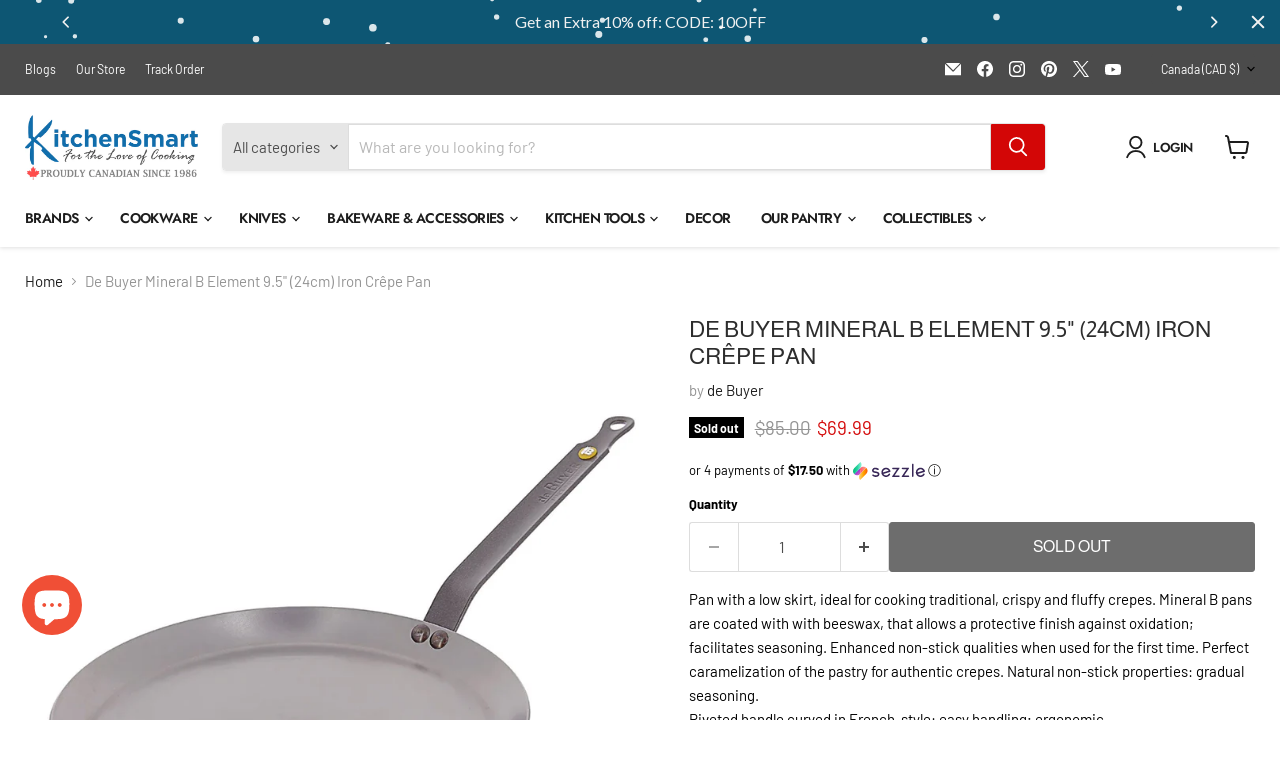

--- FILE ---
content_type: text/html; charset=utf-8
request_url: https://www.kitchensmart.ca/collections/all/products/de-buyer-mineral-b-element-9-5-24cm-iron-crepe-pan?view=recently-viewed
body_size: 1800
content:










  
    
    








<div
  class="productgrid--item  imagestyle--cropped-medium    productitem--sale  productitem--emphasis  product-recently-viewed-card    show-actions--mobile"
  data-product-item
  data-product-quickshop-url="/products/de-buyer-mineral-b-element-9-5-24cm-iron-crepe-pan"
  
    data-recently-viewed-card
  
>
  <div class="productitem" data-product-item-content>
    
    
    
    

    

    
      

      
    

    <div class="productitem__container">
      <div class="product-recently-viewed-card-time" data-product-handle="de-buyer-mineral-b-element-9-5-24cm-iron-crepe-pan">
      <button
        class="product-recently-viewed-card-remove"
        aria-label="close"
        data-remove-recently-viewed
      >
        


                                                                        <svg class="icon-remove "    aria-hidden="true"    focusable="false"    role="presentation"    xmlns="http://www.w3.org/2000/svg" width="10" height="10" viewBox="0 0 10 10" xmlns="http://www.w3.org/2000/svg">      <path fill="currentColor" d="M6.08785659,5 L9.77469752,1.31315906 L8.68684094,0.225302476 L5,3.91214341 L1.31315906,0.225302476 L0.225302476,1.31315906 L3.91214341,5 L0.225302476,8.68684094 L1.31315906,9.77469752 L5,6.08785659 L8.68684094,9.77469752 L9.77469752,8.68684094 L6.08785659,5 Z"></path>    </svg>                                              

      </button>
    </div>

      <div class="productitem__image-container">
        <a
          class="productitem--image-link"
          href="/products/de-buyer-mineral-b-element-9-5-24cm-iron-crepe-pan"
          tabindex="-1"
          data-product-page-link
        >
          <figure
            class="productitem--image"
            data-product-item-image
            
          >
            
              
                
                

  
    <noscript data-rimg-noscript>
      <img
        
          src="//www.kitchensmart.ca/cdn/shop/products/de-buyer-de-buyer-mineral-b-element-95-24cm-iron-crepe-pan-77571524-784189_512x512.jpg?v=1670403841"
        

        alt="de Buyer De Buyer Mineral B Element 9.5&quot; (24cm) Iron Crêpe Pan   "
        data-rimg="noscript"
        srcset="//www.kitchensmart.ca/cdn/shop/products/de-buyer-de-buyer-mineral-b-element-95-24cm-iron-crepe-pan-77571524-784189_512x512.jpg?v=1670403841 1x, //www.kitchensmart.ca/cdn/shop/products/de-buyer-de-buyer-mineral-b-element-95-24cm-iron-crepe-pan-77571524-784189_1024x1024.jpg?v=1670403841 2x, //www.kitchensmart.ca/cdn/shop/products/de-buyer-de-buyer-mineral-b-element-95-24cm-iron-crepe-pan-77571524-784189_1413x1413.jpg?v=1670403841 2.76x"
        class="productitem--image-alternate"
        
        
      >
    </noscript>
  

  <img
    
      src="//www.kitchensmart.ca/cdn/shop/products/de-buyer-de-buyer-mineral-b-element-95-24cm-iron-crepe-pan-77571524-784189_512x512.jpg?v=1670403841"
    
    alt="de Buyer De Buyer Mineral B Element 9.5&quot; (24cm) Iron Crêpe Pan   "

    
      data-rimg="lazy"
      data-rimg-scale="1"
      data-rimg-template="//www.kitchensmart.ca/cdn/shop/products/de-buyer-de-buyer-mineral-b-element-95-24cm-iron-crepe-pan-77571524-784189_{size}.jpg?v=1670403841"
      data-rimg-max="1417x1417"
      data-rimg-crop="false"
      
      srcset="data:image/svg+xml;utf8,<svg%20xmlns='http://www.w3.org/2000/svg'%20width='512'%20height='512'></svg>"
    

    class="productitem--image-alternate"
    
    
  >



  <div data-rimg-canvas></div>


              
              

  
    <noscript data-rimg-noscript>
      <img
        
          src="//www.kitchensmart.ca/cdn/shop/products/de-buyer-de-buyer-mineral-b-element-95-24cm-iron-crepe-pan-77571524-594616_512x512.jpg?v=1670403841"
        

        alt="de Buyer De Buyer Mineral B Element 9.5&quot; (24cm) Iron Crêpe Pan   "
        data-rimg="noscript"
        srcset="//www.kitchensmart.ca/cdn/shop/products/de-buyer-de-buyer-mineral-b-element-95-24cm-iron-crepe-pan-77571524-594616_512x512.jpg?v=1670403841 1x, //www.kitchensmart.ca/cdn/shop/products/de-buyer-de-buyer-mineral-b-element-95-24cm-iron-crepe-pan-77571524-594616_1024x1024.jpg?v=1670403841 2x, //www.kitchensmart.ca/cdn/shop/products/de-buyer-de-buyer-mineral-b-element-95-24cm-iron-crepe-pan-77571524-594616_1413x1413.jpg?v=1670403841 2.76x"
        class="productitem--image-primary"
        
        
      >
    </noscript>
  

  <img
    
      src="//www.kitchensmart.ca/cdn/shop/products/de-buyer-de-buyer-mineral-b-element-95-24cm-iron-crepe-pan-77571524-594616_512x512.jpg?v=1670403841"
    
    alt="de Buyer De Buyer Mineral B Element 9.5&quot; (24cm) Iron Crêpe Pan   "

    
      data-rimg="lazy"
      data-rimg-scale="1"
      data-rimg-template="//www.kitchensmart.ca/cdn/shop/products/de-buyer-de-buyer-mineral-b-element-95-24cm-iron-crepe-pan-77571524-594616_{size}.jpg?v=1670403841"
      data-rimg-max="1417x1417"
      data-rimg-crop="false"
      
      srcset="data:image/svg+xml;utf8,<svg%20xmlns='http://www.w3.org/2000/svg'%20width='512'%20height='512'></svg>"
    

    class="productitem--image-primary"
    
    
  >



  <div data-rimg-canvas></div>


            

            


























<span class="productitem__badge productitem__badge--soldout">
    Sold out
  </span>

            <span class="visually-hidden">De Buyer Mineral B Element 9.5" (24cm) Iron Crêpe Pan</span>
          </figure>
        </a>
      </div><div class="productitem--info">
        
          
        

        
          






























<div class="price productitem__price ">
  
    <div
      class="price__compare-at visible"
      data-price-compare-container
    >

      
        <span class="visually-hidden">Original price</span>
        <span class="money price__compare-at--single" data-price-compare>
          $85.00
        </span>
      
    </div>


    
      
      <div class="price__compare-at--hidden" data-compare-price-range-hidden>
        
          <span class="visually-hidden">Original price</span>
          <span class="money price__compare-at--min" data-price-compare-min>
            $85.00
          </span>
          -
          <span class="visually-hidden">Original price</span>
          <span class="money price__compare-at--max" data-price-compare-max>
            $85.00
          </span>
        
      </div>
      <div class="price__compare-at--hidden" data-compare-price-hidden>
        <span class="visually-hidden">Original price</span>
        <span class="money price__compare-at--single" data-price-compare>
          $85.00
        </span>
      </div>
    
  

  <div class="price__current price__current--emphasize price__current--on-sale" data-price-container>

    

    
      
      
        <span class="visually-hidden">Current price</span>
      
      <span class="money" data-price>
        $69.99
      </span>
    
    
  </div>

  
    
    <div class="price__current--hidden" data-current-price-range-hidden>
      
        <span class="money price__current--min" data-price-min>$69.99</span>
        -
        <span class="money price__current--max" data-price-max>$69.99</span>
      
    </div>
    <div class="price__current--hidden" data-current-price-hidden>
      <span class="visually-hidden">Current price</span>
      <span class="money" data-price>
        $69.99
      </span>
    </div>
  

  
    
    
    
    

    <div
      class="
        productitem__unit-price
        hidden
      "
      data-unit-price
    >
      <span class="productitem__total-quantity" data-total-quantity></span> | <span class="productitem__unit-price--amount money" data-unit-price-amount></span> / <span class="productitem__unit-price--measure" data-unit-price-measure></span>
    </div>
  

  
</div>


        

        <h2 class="productitem--title">
          <a href="/products/de-buyer-mineral-b-element-9-5-24cm-iron-crepe-pan" data-product-page-link>
            De Buyer Mineral B Element 9.5" (24cm) Iron Crêpe Pan
          </a>
        </h2>

        
          
            <span class="productitem--vendor">
              <a href="/collections/vendors?q=de%20Buyer" title="de Buyer">de Buyer</a>
            </span>
          
        

        

        
          
            <div class="productitem__stock-level">
              







<div class="product-stock-level-wrapper" >
  
    <span class="
  product-stock-level
  product-stock-level--none
  
">
      

      <span class="product-stock-level__text">
        
        <div class="product-stock-level__badge-text">
          
  
    
      Out of stock
    
  

        </div>
      </span>
    </span>
  
</div>

            </div>
          

          
            
          
        

        
          <div class="productitem--description">
            <p>Pan with a low skirt, ideal for cooking traditional, crispy and fluffy crepes. Mineral B pans are coated with with beeswax, that allows a protectiv...</p>

            
              <a
                href="/products/de-buyer-mineral-b-element-9-5-24cm-iron-crepe-pan"
                class="productitem--link"
                data-product-page-link
              >
                View full details
              </a>
            
          </div>
        
      </div>

      
    </div>
  </div>

  
    <script type="application/json" data-quick-buy-settings>
      {
        "cart_redirection": true,
        "money_format": "${{amount}}"
      }
    </script>
  
</div>


--- FILE ---
content_type: text/javascript; charset=utf-8
request_url: https://www.kitchensmart.ca/products/de-buyer-mineral-b-element-9-5-24cm-iron-crepe-pan.js
body_size: 788
content:
{"id":7096018272319,"title":"De Buyer Mineral B Element 9.5\" (24cm) Iron Crêpe Pan","handle":"de-buyer-mineral-b-element-9-5-24cm-iron-crepe-pan","description":"\u003cp\u003ePan with a low skirt, ideal for cooking traditional, crispy and fluffy crepes. Mineral B pans are coated with with beeswax, that allows a protective finish against oxidation; facilitates seasoning. Enhanced non-stick qualities when used for the first time. Perfect caramelization of the pastry for authentic crepes. Natural non-stick properties: gradual seasoning.\u003cbr data-mce-fragment=\"1\"\u003eRiveted handle curved in French-style: easy handling; ergonomic.\u003c\/p\u003e\n\u003cul\u003e\n\u003cli\u003ePreheat using a little fat or oil.\u003c\/li\u003e\n\u003cli\u003eSeason when first used. Deglaze, rinse with warm water, dry and lightly oil. Store in a dry place.\u003c\/li\u003e\n\u003cli\u003eDo not use detergents or put in the dishwasher.\u003c\/li\u003e\n\u003cli\u003eAll cook tops including induction.\u003c\/li\u003e\n\u003c\/ul\u003e","published_at":"2022-12-06T18:40:28-05:00","created_at":"2022-12-06T18:40:27-05:00","vendor":"de Buyer","type":"Crepe Pan","tags":[],"price":6999,"price_min":6999,"price_max":6999,"available":false,"price_varies":false,"compare_at_price":8500,"compare_at_price_min":8500,"compare_at_price_max":8500,"compare_at_price_varies":false,"variants":[{"id":39928189124671,"title":"Default Title","option1":"Default Title","option2":null,"option3":null,"sku":"77571524","requires_shipping":true,"taxable":true,"featured_image":null,"available":false,"name":"De Buyer Mineral B Element 9.5\" (24cm) Iron Crêpe Pan","public_title":null,"options":["Default Title"],"price":6999,"weight":3000,"compare_at_price":8500,"inventory_quantity":0,"inventory_management":"shopify","inventory_policy":"deny","barcode":"","requires_selling_plan":false,"selling_plan_allocations":[]}],"images":["\/\/cdn.shopify.com\/s\/files\/1\/0877\/8040\/products\/de-buyer-de-buyer-mineral-b-element-95-24cm-iron-crepe-pan-77571524-594616.jpg?v=1670403841","\/\/cdn.shopify.com\/s\/files\/1\/0877\/8040\/products\/de-buyer-de-buyer-mineral-b-element-95-24cm-iron-crepe-pan-77571524-784189.jpg?v=1670403841","\/\/cdn.shopify.com\/s\/files\/1\/0877\/8040\/products\/de-buyer-de-buyer-mineral-b-element-95-24cm-iron-crepe-pan-77571524-904190.jpg?v=1670403841"],"featured_image":"\/\/cdn.shopify.com\/s\/files\/1\/0877\/8040\/products\/de-buyer-de-buyer-mineral-b-element-95-24cm-iron-crepe-pan-77571524-594616.jpg?v=1670403841","options":[{"name":"Title","position":1,"values":["Default Title"]}],"url":"\/products\/de-buyer-mineral-b-element-9-5-24cm-iron-crepe-pan","media":[{"alt":"de Buyer De Buyer Mineral B Element 9.5\" (24cm) Iron Crêpe Pan   ","id":22760904917055,"position":1,"preview_image":{"aspect_ratio":1.0,"height":1417,"width":1417,"src":"https:\/\/cdn.shopify.com\/s\/files\/1\/0877\/8040\/products\/de-buyer-de-buyer-mineral-b-element-95-24cm-iron-crepe-pan-77571524-594616.jpg?v=1670403841"},"aspect_ratio":1.0,"height":1417,"media_type":"image","src":"https:\/\/cdn.shopify.com\/s\/files\/1\/0877\/8040\/products\/de-buyer-de-buyer-mineral-b-element-95-24cm-iron-crepe-pan-77571524-594616.jpg?v=1670403841","width":1417},{"alt":"de Buyer De Buyer Mineral B Element 9.5\" (24cm) Iron Crêpe Pan   ","id":22760904949823,"position":2,"preview_image":{"aspect_ratio":1.0,"height":1417,"width":1417,"src":"https:\/\/cdn.shopify.com\/s\/files\/1\/0877\/8040\/products\/de-buyer-de-buyer-mineral-b-element-95-24cm-iron-crepe-pan-77571524-784189.jpg?v=1670403841"},"aspect_ratio":1.0,"height":1417,"media_type":"image","src":"https:\/\/cdn.shopify.com\/s\/files\/1\/0877\/8040\/products\/de-buyer-de-buyer-mineral-b-element-95-24cm-iron-crepe-pan-77571524-784189.jpg?v=1670403841","width":1417},{"alt":"de Buyer De Buyer Mineral B Element 9.5\" (24cm) Iron Crêpe Pan   ","id":22760904982591,"position":3,"preview_image":{"aspect_ratio":1.0,"height":1000,"width":1000,"src":"https:\/\/cdn.shopify.com\/s\/files\/1\/0877\/8040\/products\/de-buyer-de-buyer-mineral-b-element-95-24cm-iron-crepe-pan-77571524-904190.jpg?v=1670403841"},"aspect_ratio":1.0,"height":1000,"media_type":"image","src":"https:\/\/cdn.shopify.com\/s\/files\/1\/0877\/8040\/products\/de-buyer-de-buyer-mineral-b-element-95-24cm-iron-crepe-pan-77571524-904190.jpg?v=1670403841","width":1000}],"requires_selling_plan":false,"selling_plan_groups":[]}